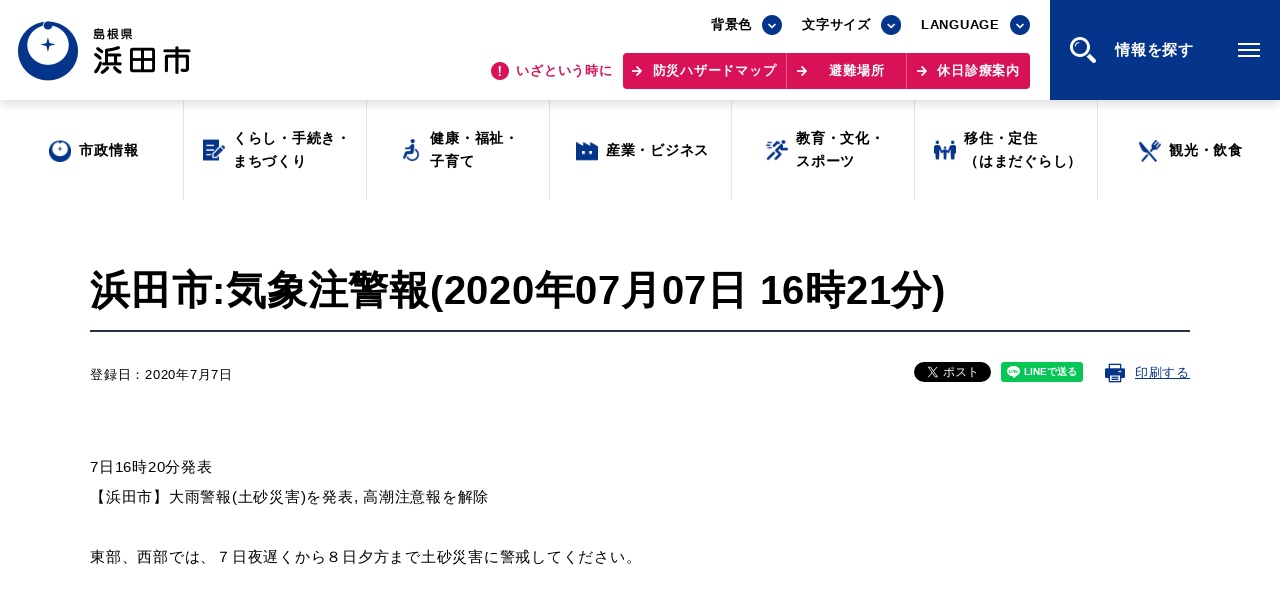

--- FILE ---
content_type: application/javascript
request_url: https://www.city.hamada.shimane.jp/www/js/createAccessRanking.js
body_size: 918
content:
function createAccessRanking( id ) {

	$.ajax({	
		url:'/icity/json?ActionCode=ranking&ContentID=' + id ,
		type:'GET',
		dataType:'json', 
		timeout:10000,
		}).done(function(data,textStatus) {
			var display = 0;
			for(i = data.length - 1; i > 0; i--) {
				var j = Math.floor(Math.random() * (i + 1));
				var tmp = data[i];
				data[i] = data[j];
				data[j] = tmp;
			}

			var MAX_COUNT = 5;	//最大表示件数を設定
			if(MAX_COUNT > data.length){
				var MAX_COUNT = data.length;
			}

			// レコメンドのリストを出力する処理
			for(var i=0;i<MAX_COUNT;i++){
				var id = data[i]["conID"];
				if(id != '' ){
					// リスト1件分のソースを生成する
					var h = '<li><a href="'	// HTMLタグ・class等はデザインに合わせる
					var identifier = data[i]["identifier"];
					//サブサイトの場合
					if ( identifier != '' ) {
						identifier = '/' + identifier;
					}else{
						identifier = '';
					}
					var url = '/www' + identifier + '/contents/' + id + '/index.html';
					h = h
					+ url
					+ '"';
					var popup = data[i]["popup"];
					if ( popup == "true" ) {
						h = h + ' target="_blank" rel="noopener noreferrer"';
					}
					h = h + '>'
					+ data[i]["conName"]
					+ '</a></li>';
					
					// 指定した要素にappend()メソッドでリスト1件分を追加する
					$("ul#recommend-list").append(h);	// HTMLタグ・class等はデザインに合わせる
					display = 1;
				}
				console.log(data[i]);
			}

			// 0件の場合にエリア全体を非表示にする処理
			if(display == 0){
				// 指定した要素をdetach()メソッドで削除する
				$("div#recommend-item").detach();	// HTMLタグ・class等はデザインに合わせる
			}

	});
}
